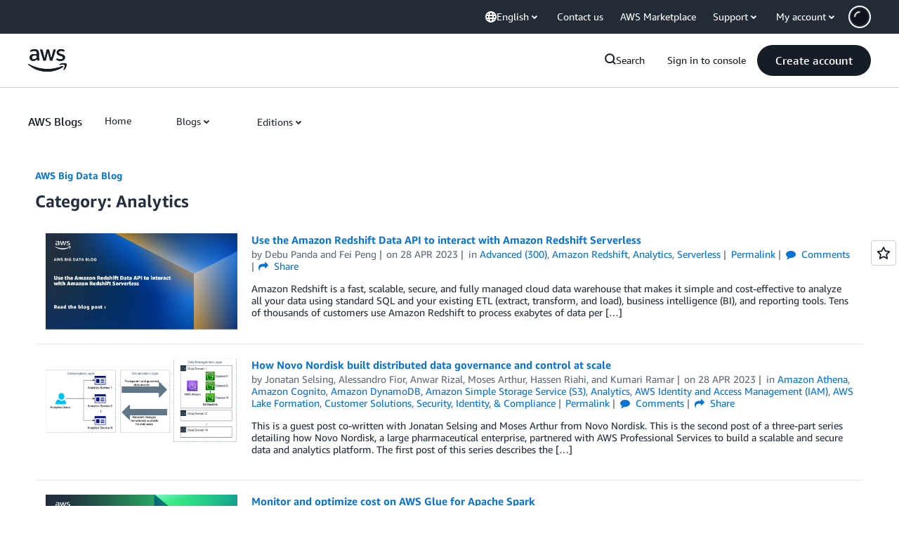

--- FILE ---
content_type: text/html;charset=UTF-8
request_url: https://amazonwebservicesinc.tt.omtrdc.net/m2/amazonwebservicesinc/ubox/raw?mboxPC=1770062049202-1878&mboxSession=1770062049199-595005&uniq=1770062049441-327175
body_size: -93
content:
{"url":"/en_US/optimization_testing/ccba-footer/master","campaignId":"610677","environmentId":"350","userPCId":"1770062049202-1878.44_0"}